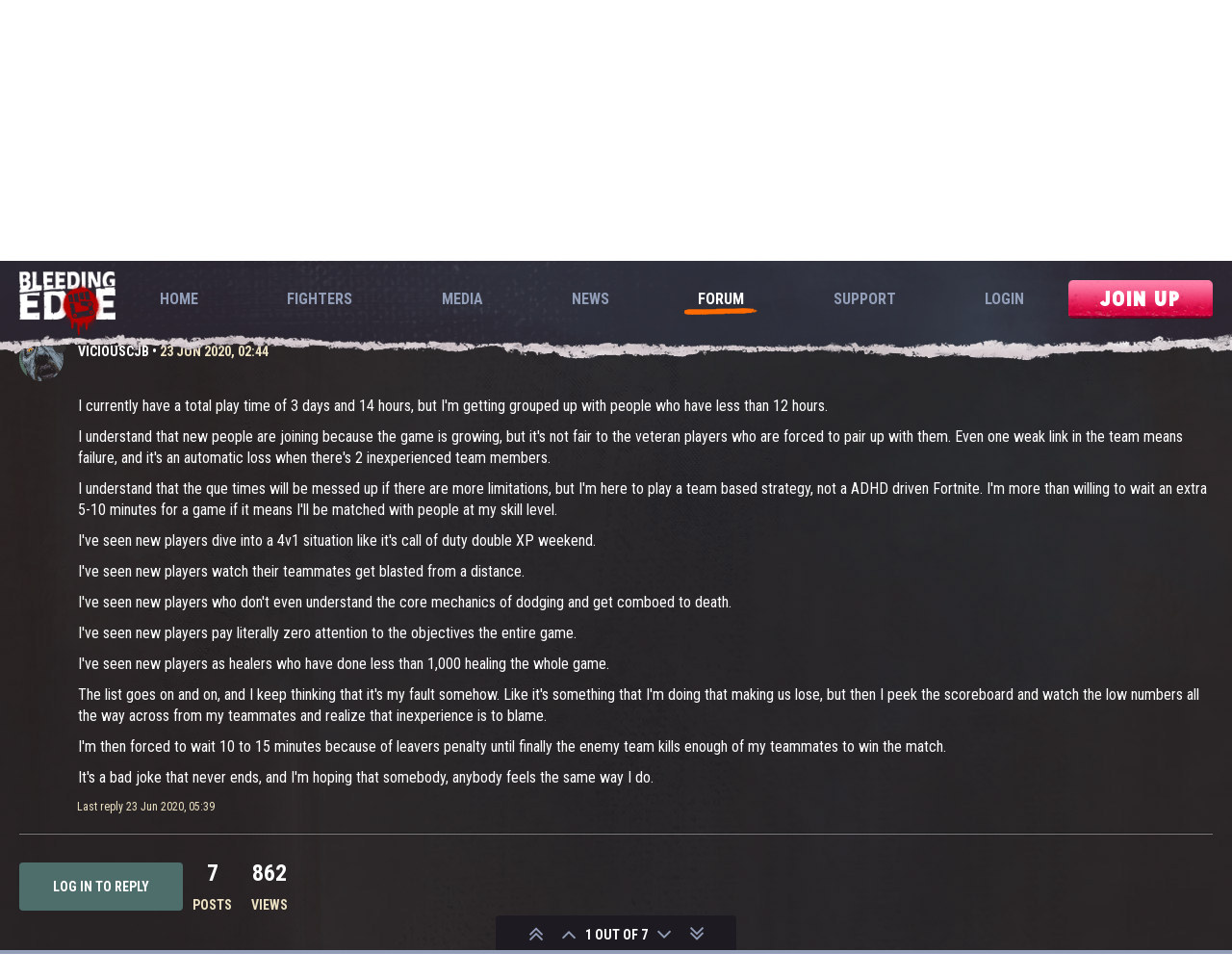

--- FILE ---
content_type: text/html; charset=utf-8
request_url: https://forum.bleedingedge.com/topic/1566/matchmaking-is-a-joke/1
body_size: 13814
content:
<!DOCTYPE html>
<html lang="en-GB" data-dir="ltr" style="direction: ltr;"  >
<head>
	<title>Matchmaking is a joke | Bleeding Edge</title>
	<meta name="viewport" content="width&#x3D;device-width, initial-scale&#x3D;1.0" />
	<meta name="content-type" content="text/html; charset=UTF-8" />
	<meta name="apple-mobile-web-app-capable" content="yes" />
	<meta name="mobile-web-app-capable" content="yes" />
	<meta property="og:site_name" content="Bleeding Edge" />
	<meta name="msapplication-badge" content="frequency=30; polling-uri=https://forum.bleedingedge.com/sitemap.xml" />
	<meta name="title" content="Matchmaking is a joke" />
	<meta name="description" content="I currently have a total play time of 3 days and 14 hours, but I&#x27;m getting grouped up with people who have less than 12 hours. I understand that new people are joining because the game is growing, but it&#x27;s not fair to the veteran players who are forced to..." />
	<meta property="og:title" content="Matchmaking is a joke" />
	<meta property="og:description" content="I currently have a total play time of 3 days and 14 hours, but I&#x27;m getting grouped up with people who have less than 12 hours. I understand that new people are joining because the game is growing, but it&#x27;s not fair to the veteran players who are forced to..." />
	<meta property="og:type" content="article" />
	<meta property="article:published_time" content="2020-06-23T02:44:35.980Z" />
	<meta property="article:modified_time" content="2020-06-26T11:57:33.146Z" />
	<meta property="article:section" content="Feedback &amp;amp; Suggestions" />
	<meta property="og:image" content="https://static.bleedingedge.com/uploads/2019/05/Nidhoggr_DeathGrowl.png" />
	<meta property="og:image:url" content="https://static.bleedingedge.com/uploads/2019/05/Nidhoggr_DeathGrowl.png" />
	<meta property="og:image" content="https://images-eds-ssl.xboxlive.com/image?url=8Oaj9Ryq1G1_p3lLnXlsaZgGzAie6Mnu24_PawYuDYIoH77pJ.X5Z.MqQPibUVTcS9jr0n8i7LY1tL3U7AiaffLkuK4m6LmP3kkxymYGEH5XlS5AdNoaGaWgIRm0ETMh&format=png" />
	<meta property="og:image:url" content="https://images-eds-ssl.xboxlive.com/image?url=8Oaj9Ryq1G1_p3lLnXlsaZgGzAie6Mnu24_PawYuDYIoH77pJ.X5Z.MqQPibUVTcS9jr0n8i7LY1tL3U7AiaffLkuK4m6LmP3kkxymYGEH5XlS5AdNoaGaWgIRm0ETMh&format=png" />
	<meta property="og:image" content="https://forum.bleedingedge.com/assets/logo.png" />
	<meta property="og:image:url" content="https://forum.bleedingedge.com/assets/logo.png" />
	<meta property="og:image:width" content="128" />
	<meta property="og:image:height" content="128" />
	<meta property="og:url" content="https://forum.bleedingedge.com/topic/1566/matchmaking-is-a-joke/1" />
	
	<link rel="stylesheet" type="text/css" href="/assets/client.css?v=55vbv1p35gt" />
	<link rel="icon" type="image/x-icon" href="/assets/uploads/system/favicon.ico?v=55vbv1p35gt" />
	<link rel="manifest" href="/manifest.json" />
	<link rel="search" type="application/opensearchdescription+xml" title="Bleeding Edge" href="/osd.xml" />
	<link rel="prefetch" href="/assets/src/modules/composer.js?v=55vbv1p35gt" />
	<link rel="prefetch" href="/assets/src/modules/composer/uploads.js?v=55vbv1p35gt" />
	<link rel="prefetch" href="/assets/src/modules/composer/drafts.js?v=55vbv1p35gt" />
	<link rel="prefetch" href="/assets/src/modules/composer/tags.js?v=55vbv1p35gt" />
	<link rel="prefetch" href="/assets/src/modules/composer/categoryList.js?v=55vbv1p35gt" />
	<link rel="prefetch" href="/assets/src/modules/composer/resize.js?v=55vbv1p35gt" />
	<link rel="prefetch" href="/assets/src/modules/composer/autocomplete.js?v=55vbv1p35gt" />
	<link rel="prefetch" href="/assets/templates/composer.tpl?v=55vbv1p35gt" />
	<link rel="prefetch" href="/assets/language/en-GB/topic.json?v=55vbv1p35gt" />
	<link rel="prefetch" href="/assets/language/en-GB/modules.json?v=55vbv1p35gt" />
	<link rel="prefetch" href="/assets/language/en-GB/tags.json?v=55vbv1p35gt" />
	<link rel="prefetch stylesheet" href="/plugins/nodebb-plugin-markdown/styles/railscasts.css" />
	<link rel="prefetch" href="/assets/src/modules/highlight.js?v=55vbv1p35gt" />
	<link rel="prefetch" href="/assets/language/en-GB/markdown.json?v=55vbv1p35gt" />
	<link rel="stylesheet" href="/plugins/nodebb-plugin-emoji/emoji/styles.css?v=55vbv1p35gt" />
	<link rel="canonical" href="https://forum.bleedingedge.com/topic/1566/matchmaking-is-a-joke" />
	<link rel="alternate" type="application/rss+xml" />
	<link rel="up" href="https://forum.bleedingedge.com/category/113/feedback-suggestions" />
	

	<link rel="stylesheet" type="text/css" href="https://static.bleedingedge.com/site/static/css/app.css" />
	

	<script>
		var RELATIVE_PATH = "";
		var config = JSON.parse('{"cookieLanguage":"en","relative_path":"","upload_url":"/assets/uploads","siteTitle":"Bleeding Edge","browserTitle":"Bleeding Edge","titleLayout":"&#123;pageTitle&#125; | &#123;browserTitle&#125;","showSiteTitle":false,"minimumTitleLength":3,"maximumTitleLength":255,"minimumPostLength":8,"maximumPostLength":32767,"minimumTagsPerTopic":0,"maximumTagsPerTopic":5,"minimumTagLength":3,"maximumTagLength":15,"useOutgoingLinksPage":false,"allowGuestHandles":false,"allowFileUploads":false,"allowTopicsThumbnail":false,"usePagination":false,"disableChat":true,"disableChatMessageEditing":true,"maximumChatMessageLength":1000,"socketioTransports":["polling","websocket"],"socketioOrigins":"https://forum.bleedingedge.com:*","websocketAddress":"","maxReconnectionAttempts":5,"reconnectionDelay":1500,"topicsPerPage":20,"postsPerPage":20,"maximumFileSize":2048,"theme:id":"nodebb-theme-bleedingedge","theme:src":"","defaultLang":"en-GB","userLang":"en-GB","loggedIn":false,"uid":-1,"cache-buster":"v=55vbv1p35gt","requireEmailConfirmation":false,"topicPostSort":"oldest_to_newest","categoryTopicSort":"newest_to_oldest","csrf_token":false,"searchEnabled":true,"bootswatchSkin":"","enablePostHistory":true,"notificationAlertTimeout":5000,"timeagoCodes":["af","ar","az-short","az","bg","bs","ca","cs","cy","da","de-short","de","dv","el","en-short","en","es-short","es","et","eu","fa-short","fa","fi","fr-short","fr","gl","he","hr","hu","hy","id","is","it-short","it","ja","jv","ko","ky","lt","lv","mk","nl","no","pl","pt-br-short","pt-br","pt-short","pt","ro","rs","ru","rw","si","sk","sl","sr","sv","th","tr-short","tr","uk","uz","vi","zh-CN","zh-TW"],"timeagoCutoff":30,"cookies":{"enabled":false,"message":"[[global:cookies.message]]","dismiss":"[[global:cookies.accept]]","link":"[[global:cookies.learn_more]]"},"acpLang":"en-GB","topicSearchEnabled":false,"composer-default":{},"markdown":{"highlight":1,"highlightLinesLanguageList":[""],"theme":"railscasts.css"},"sessionSharing":{"loginOverride":"https://www.bleedingedge.com/login"}}');
		var app = {
			template: "topic",
			user: JSON.parse('{"uid":0,"username":"Guest","userslug":"","fullname":"Guest","email":"","icon:text":"?","icon:bgColor":"#aaa","groupTitle":"","status":"offline","reputation":0,"email:confirmed":false,"postcount":0,"topiccount":0,"profileviews":0,"banned":0,"banned:expire":0,"joindate":0,"lastonline":0,"lastposttime":0,"followingCount":0,"followerCount":0,"picture":"","groupTitleArray":[],"joindateISO":"","lastonlineISO":"","banned_until":0,"banned_until_readable":"Not Banned","unreadData":{"":{},"new":{},"watched":{},"unreplied":{}},"isAdmin":false,"isGlobalMod":false,"isMod":false,"privileges":{"chat":false,"upload:post:image":false,"upload:post:file":false,"search:content":false,"search:users":false,"search:tags":false,"view:users":true,"view:tags":true,"view:groups":true},"offline":true,"isEmailConfirmSent":false}')
		};
	</script>

	
	
</head>

<body class="page-topic page-topic-1566 page-topic-matchmaking-is-a-joke page-topic-category-113 page-topic-category-feedback-amp-suggestions page-status-200 skin-noskin bleedingedge-forum">
	<nav id="menu" class="hidden"></nav>

	<main id="panel" class="slideout-panel">

		<nav class="hidden navbar navbar-default navbar-fixed-top header" id="header-menu" component="navbar"></nav>

		<nav class="app-navigation">
			<div class="container">
				<a href="https://www.bleedingedge.com/" class="logo router-link-exact-active router-link-active">
					<h1>Bleeding Edge</h1>
				</a>

				<ul id="navigation" class="">
					<li class="roboto-condensed">
						<a href="https://www.bleedingedge.com/" class="home">
							<span>Home</span>
						</a>
					</li>

					<li class="roboto-condensed">
						<a href="https://www.bleedingedge.com/fighters" class="fighters">
							<span>Fighters</span>
						</a>
					</li>

					<li class="roboto-condensed">
						<a href="https://www.bleedingedge.com/media" class="media">
							<span>Media</span>
						</a>
					</li>

					<li class="roboto-condensed">
						<a href="https://www.bleedingedge.com/news" class="news">
							<span>News</span>
						</a>
					</li>

					<li class="roboto-condensed">
						<a href="/" class="router-link-exact-active router-link-active">
							<span>Forum</span>
						</a>
					</li>

					<li class="roboto-condensed">
						<a href="http://support.bleedingedge.com">
							<span>Support</span>
						</a>
					</li>

					
					<li class="roboto-condensed">
						<a href="https://www.bleedingedge.com/login">
							<span>Login</span>
						</a>
					</li>
					

					

					

				</ul>

				<div class="blackout-sober button join-up-btn join-up-btn-small button button-red-small">
					<a href="https://www.bleedingedge.com/signup" class="">
						<span>Join Up</span>
					</a>
				</div>

				<button type="button" aria-label="Menu" aria-controls="navigation" class="hamburger hamburger--spin">
					<span class="hamburger-box">
						<span class="hamburger-inner"></span>
					</span>
				</button>
			</div>

			<div class="blackout-sober button join-up-btn join-up-btn-large button button-red-small">
				<a href="https://www.bleedingedge.com/signup" class="">
					<span>Join Up</span>
				</a>
			</div>
		</nav>

		<section id="content" class="container first-section section-padding">
				<noscript>
		<div class="alert alert-danger">
			<p>
				Your browser does not seem to support JavaScript. As a result, your viewing experience will be diminished, and you may not be able to execute some actions.
			</p>
			<p>
				Please download a browser that supports JavaScript, or enable it if it's disabled (i.e. NoScript).
			</p>
		</div>
	</noscript>
<div class="categories-intro-row">
	
<ol class="breadcrumb">
	
	<li itemscope="itemscope" itemtype="http://data-vocabulary.org/Breadcrumb" >
		<a href="/" itemprop="url">
			<span itemprop="title">
				Home
				
			</span>
		</a>
	</li>
	
	<li itemscope="itemscope" itemtype="http://data-vocabulary.org/Breadcrumb" >
		<a href="/category/113/feedback-suggestions" itemprop="url">
			<span itemprop="title">
				Feedback &amp; Suggestions
				
			</span>
		</a>
	</li>
	
	<li component="breadcrumb/current" itemscope="itemscope" itemtype="http://data-vocabulary.org/Breadcrumb" class="active">
		
			<span itemprop="title">
				Matchmaking is a joke
				
				
				
			</span>
		
	</li>
	
</ol>


	
<form id="search-form" class="" role="search" method="GET">
	<button type="submit" class="btn"><i class="fa fa-search"></i></button>
	<div class="form-group">
		<input autocomplete="off" type="text" class="form-control" placeholder="Search in titles and posts" name="query" value="">
	</div>
</form>


</div>

<div widget-area="header">
	
</div>

<div class="row">
	<div class="topic col-lg-12">

		<h1 component="post/header" class="categories-title" itemprop="name">Matchmaking is a joke</h1>

		

		<div component="topic/deleted/message" class="alert alert-warning hidden clearfix">
    <span class="pull-left">This topic has been deleted. Only users with topic management privileges can see it.</span>
    <span class="pull-right">
        
    </span>
</div>

		<ul component="topic" class="posts" data-tid="1566" data-cid="113">
			
				<li component="post" class="" data-index="0" data-pid="5918" data-uid="12945" data-timestamp="1592880275980" data-username="ViciousCJB" data-userslug="viciouscjb" itemscope itemtype="http://schema.org/Comment">
					<a component="post/anchor" data-index="0" id="0"></a>

					<meta itemprop="datePublished" content="2020-06-23T02:44:35.980Z">
					<meta itemprop="dateModified" content="">

					<div class="post-container">
	<div class="clearfix post-header">
		<div class="icon pull-left">
			<a href="/user/viciouscjb">
				
				<img component="user/picture" data-uid="12945" src="https://images-eds-ssl.xboxlive.com/image?url=8Oaj9Ryq1G1_p3lLnXlsaZgGzAie6Mnu24_PawYuDYIoH77pJ.X5Z.MqQPibUVTcS9jr0n8i7LY1tL3U7AiaffLkuK4m6LmP3kkxymYGEH5XlS5AdNoaGaWgIRm0ETMh&format=png" align="left" itemprop="image" />
				
				<i component="user/status" class="fa fa-circle status offline" title="Offline"></i>

			</a>
		</div>

		<div class="pull-left post-author-meta">
			<small class="post-author-meta--user">
				<strong>
					<a href="/user/viciouscjb" itemprop="author" data-username="ViciousCJB" data-uid="12945">ViciousCJB</a>
				</strong>

				&bull;

				

				<span class="visible-xs-inline-block visible-sm-inline-block visible-md-inline-block visible-lg-inline-block">
					<a href="/post/5918"><span class="timeago" title="2020-06-23T02:44:35.980Z"></span></a>

					<small data-editor="" component="post/editor" class="hidden">last edited by  <span class="timeago" title=""></span></small>
				</span>

			</small>

			<div class="post-author-badges--container">
				

			</div>
		</div>
	</div>

	<br />

	<div class="content" component="post/content" itemprop="text">
		<p>I currently have a total play time of 3 days and 14 hours, but I'm getting grouped up with people who have less than 12 hours.</p>
<p>I understand that new people are joining because the game is growing, but it's not fair to the veteran players who are forced to pair up with them. Even one weak link in the team means failure, and it's an automatic loss when there's 2 inexperienced team members.</p>
<p>I understand that the que times will be messed up if there are more limitations, but I'm here to play a team based strategy, not a ADHD driven Fortnite. I'm more than willing to wait an extra 5-10 minutes for a game if it means I'll be matched with people at my skill level.</p>
<p>I've seen new players dive into a 4v1 situation like it's call of duty double XP weekend.</p>
<p>I've seen new players watch their teammates get blasted from a distance.</p>
<p>I've seen new players who don't even understand the core mechanics of dodging and get comboed to death.</p>
<p>I've seen new players pay literally zero attention to the objectives the entire game.</p>
<p>I've seen new players as healers who have done less than 1,000 healing the whole game.</p>
<p>The list goes on and on, and I keep thinking that it's my fault somehow. Like it's something that I'm doing that making us lose, but then I peek the scoreboard and watch the low numbers all the way across from my teammates and realize that inexperience is to blame.</p>
<p>I'm then forced to wait 10 to 15 minutes because of leavers penalty until finally the enemy team kills enough of my teammates to win the match.</p>
<p>It's a bad joke that never ends, and I'm hoping that somebody, anybody feels the same way I do.</p>

	</div>

	<div class="clearfix post-footer">

		<small class="pull-right">
			<span class="post-tools">
				<a component="post/reply" href="#" class="no-select hidden">Reply</a>
				<a component="post/quote" href="#" class="no-select hidden">Quote</a>
			</span>

			

			<span component="post/tools" class="dropdown moderator-tools bottom-sheet hidden">
	<a href="#" data-toggle="dropdown"><i class="fa fa-fw fa-ellipsis-v"></i></a>
	<ul class="dropdown-menu dropdown-menu-right" role="menu"></ul>
</span>

		</small>

		
		<a component="post/reply-count" href="#" class="threaded-replies no-select ">
		
			<span class="replies-last hidden-xs">Last reply <span class="timeago" title="2020-06-23T05:39:59.711Z"></span></span>
		</a>
		
	</div>
</div>

					
					<div class="post-bar-placeholder"></div>
					
				</li>
			
				<li component="post" class="" data-index="1" data-pid="5921" data-uid="11349" data-timestamp="1592883406490" data-username="Surrtan" data-userslug="surrtan" itemscope itemtype="http://schema.org/Comment">
					<a component="post/anchor" data-index="1" id="1"></a>

					<meta itemprop="datePublished" content="2020-06-23T03:36:46.490Z">
					<meta itemprop="dateModified" content="">

					<div class="post-container">
	<div class="clearfix post-header">
		<div class="icon pull-left">
			<a href="/user/surrtan">
				
				<img component="user/picture" data-uid="11349" src="https://images-eds-ssl.xboxlive.com/image?url=8Oaj9Ryq1G1_p3lLnXlsaZgGzAie6Mnu24_PawYuDYIoH77pJ.X5Z.MqQPibUVTcS9jr0n8i7LY1tL3U7AiafQKqZAMy.VMFQU3wiBuXZsBQvWGXvPCB7vpcRZb_z2cX&format=png" align="left" itemprop="image" />
				
				<i component="user/status" class="fa fa-circle status offline" title="Offline"></i>

			</a>
		</div>

		<div class="pull-left post-author-meta">
			<small class="post-author-meta--user">
				<strong>
					<a href="/user/surrtan" itemprop="author" data-username="Surrtan" data-uid="11349">Surrtan</a>
				</strong>

				&bull;

				

				<span class="visible-xs-inline-block visible-sm-inline-block visible-md-inline-block visible-lg-inline-block">
					<a href="/post/5921"><span class="timeago" title="2020-06-23T03:36:46.490Z"></span></a>

					<small data-editor="" component="post/editor" class="hidden">last edited by  <span class="timeago" title=""></span></small>
				</span>

			</small>

			<div class="post-author-badges--container">
				

			</div>
		</div>
	</div>

	<br />

	<div class="content" component="post/content" itemprop="text">
		<p>Believe me, you're not alone. We are all frustrated over this same issue, and by &quot;we&quot; I mean solo players who have invested time and energy to learn and improve at the game.</p>

	</div>

	<div class="clearfix post-footer">

		<small class="pull-right">
			<span class="post-tools">
				<a component="post/reply" href="#" class="no-select hidden">Reply</a>
				<a component="post/quote" href="#" class="no-select hidden">Quote</a>
			</span>

			

			<span component="post/tools" class="dropdown moderator-tools bottom-sheet hidden">
	<a href="#" data-toggle="dropdown"><i class="fa fa-fw fa-ellipsis-v"></i></a>
	<ul class="dropdown-menu dropdown-menu-right" role="menu"></ul>
</span>

		</small>

		
		<a component="post/reply-count" href="#" class="threaded-replies no-select hidden">
		
			<span class="replies-last hidden-xs">Last reply <span class="timeago" title=""></span></span>
		</a>
		
	</div>
</div>

					
				</li>
			
				<li component="post" class="" data-index="2" data-pid="5922" data-uid="11309" data-timestamp="1592890799711" data-username="b4njAx" data-userslug="b4njax" itemscope itemtype="http://schema.org/Comment">
					<a component="post/anchor" data-index="2" id="2"></a>

					<meta itemprop="datePublished" content="2020-06-23T05:39:59.711Z">
					<meta itemprop="dateModified" content="">

					<div class="post-container">
	<div class="clearfix post-header">
		<div class="icon pull-left">
			<a href="/user/b4njax">
				
				<img component="user/picture" data-uid="11309" src="https://images-eds-ssl.xboxlive.com/image?url=wHwbXKif8cus8csoZ03RWwcxuUQ9WVT6xh5XaeeZD02wEfGZeuD.XMoGFVYkwHDq5kkgi2lYp6IJKNmHFzp29VKYJmfsNwWIXRrembbCi9MrwI0.YHfA0bsGH9jA4Y_Zi.3CDj1h4yJobMKQS3nSuecfLZhh2TnR7s5zYjJn3Jw-&format=png" align="left" itemprop="image" />
				
				<i component="user/status" class="fa fa-circle status offline" title="Offline"></i>

			</a>
		</div>

		<div class="pull-left post-author-meta">
			<small class="post-author-meta--user">
				<strong>
					<a href="/user/b4njax" itemprop="author" data-username="b4njAx" data-uid="11309">b4njAx</a>
				</strong>

				&bull;

				

				<span class="visible-xs-inline-block visible-sm-inline-block visible-md-inline-block visible-lg-inline-block">
					<a href="/post/5922"><span class="timeago" title="2020-06-23T05:39:59.711Z"></span></a>

					<small data-editor="" component="post/editor" class="hidden">last edited by  <span class="timeago" title=""></span></small>
				</span>

			</small>

			<div class="post-author-badges--container">
				

			</div>
		</div>
	</div>

	<br />

	<div class="content" component="post/content" itemprop="text">
		<p><a class="plugin-mentions-user plugin-mentions-a" href="https://forum.bleedingedge.com/uid/12945">@ViciousCJB</a> If you follow this forum and the subreddit, you'll know we all feel the same way really. It sucks but the devs can only do so much. There's only a small handful of them who can actually implement improvements and those take time to figure out to begin with, so seriously cut them some slack. People post about matchmaking almost every day so it's safe to say the devs are well aware of the problems. They'll sort it eventually. Those of us who love this game should be stoked we have so many new players popping up since the last update. Sure it's gonna be frustrating but giving them positive legit advice to play better can really help. And for the record, I've seen players over level 50 making all of those same mistakes so I wouldn't be too hard on the new players about it, at least they have a good reason.</p>

	</div>

	<div class="clearfix post-footer">

		<small class="pull-right">
			<span class="post-tools">
				<a component="post/reply" href="#" class="no-select hidden">Reply</a>
				<a component="post/quote" href="#" class="no-select hidden">Quote</a>
			</span>

			

			<span component="post/tools" class="dropdown moderator-tools bottom-sheet hidden">
	<a href="#" data-toggle="dropdown"><i class="fa fa-fw fa-ellipsis-v"></i></a>
	<ul class="dropdown-menu dropdown-menu-right" role="menu"></ul>
</span>

		</small>

		
		<a component="post/reply-count" href="#" class="threaded-replies no-select hidden">
		
			<span class="replies-last hidden-xs">Last reply <span class="timeago" title=""></span></span>
		</a>
		
	</div>
</div>

					
				</li>
			
				<li component="post" class="" data-index="3" data-pid="5936" data-uid="1300" data-timestamp="1593043933993" data-username="GattlingCombo" data-userslug="gattlingcombo" itemscope itemtype="http://schema.org/Comment">
					<a component="post/anchor" data-index="3" id="3"></a>

					<meta itemprop="datePublished" content="2020-06-25T00:12:13.993Z">
					<meta itemprop="dateModified" content="">

					<div class="post-container">
	<div class="clearfix post-header">
		<div class="icon pull-left">
			<a href="/user/gattlingcombo">
				
				<img component="user/picture" data-uid="1300" src="https://images-eds-ssl.xboxlive.com/image?url=wHwbXKif8cus8csoZ03RW3apWESZjav65Yncai8aRmVbSlZ3zqRpg1sdxEje_JmF_AxDisZ9sCH0bFpClM.Q.HzeLDptQPNI8q0B_yIMNN6Kjn4MfdIw3ZTJCUIVLBNAlt8mid0UgGdKzDzoo7VBqulKvp9rCKzDhCWqeX1yifg-&format=png" align="left" itemprop="image" />
				
				<i component="user/status" class="fa fa-circle status offline" title="Offline"></i>

			</a>
		</div>

		<div class="pull-left post-author-meta">
			<small class="post-author-meta--user">
				<strong>
					<a href="/user/gattlingcombo" itemprop="author" data-username="GattlingCombo" data-uid="1300">GattlingCombo</a>
				</strong>

				&bull;

				

				<span class="visible-xs-inline-block visible-sm-inline-block visible-md-inline-block visible-lg-inline-block">
					<a href="/post/5936"><span class="timeago" title="2020-06-25T00:12:13.993Z"></span></a>

					<small data-editor="" component="post/editor" class="hidden">last edited by  <span class="timeago" title=""></span></small>
				</span>

			</small>

			<div class="post-author-badges--container">
				

<a class="post-author-badge" href="/groups/alpha">
	<small class="label group-label inline-block" style="color:#ede3c4;"><i class="fa fa-gamepad"></i>Alpha user</small>
</a>



			</div>
		</div>
	</div>

	<br />

	<div class="content" component="post/content" itemprop="text">
		<p><a class="plugin-mentions-user plugin-mentions-a" href="https://forum.bleedingedge.com/uid/12945">@ViciousCJB</a> When and If this game gets a lot more people, the devs will need to have their priorities in check when it comes to matchmaking.  There are other character team based games out there that have all the players in the world, but the matchmaking still sucks ass because the company cares too much about money they can make off of costumes, or their esports division that needs a new stadium.   Devs that would work on better matchmaking end up working on other things instead, or take forever to make it better.  I hope Ninja Theory decides they really want to have good matchmaking and they implement it.</p>
<p>Also, if we get more players PLEEEEEEEASE dont smerf lol.  And don't troll or be descriminating to the devs or other players.  The devs will end up spending more time on toxic people then they would on making the actual game better.  <img
      src="https://forum.bleedingedge.com/plugins/nodebb-plugin-emoji/emoji/android/1f642.png?v=55vbv1p35gt"
      class="not-responsive emoji emoji-android emoji--slightly_smiling_face"
      title=":)"
      alt="🙂"
    /></p>

	</div>

	<div class="clearfix post-footer">

		<small class="pull-right">
			<span class="post-tools">
				<a component="post/reply" href="#" class="no-select hidden">Reply</a>
				<a component="post/quote" href="#" class="no-select hidden">Quote</a>
			</span>

			

			<span component="post/tools" class="dropdown moderator-tools bottom-sheet hidden">
	<a href="#" data-toggle="dropdown"><i class="fa fa-fw fa-ellipsis-v"></i></a>
	<ul class="dropdown-menu dropdown-menu-right" role="menu"></ul>
</span>

		</small>

		
		<a component="post/reply-count" href="#" class="threaded-replies no-select ">
		
			<span class="replies-last hidden-xs">Last reply <span class="timeago" title="2020-06-25T08:30:08.600Z"></span></span>
		</a>
		
	</div>
</div>

					
				</li>
			
				<li component="post" class="" data-index="4" data-pid="5938" data-uid="11309" data-timestamp="1593073808600" data-username="b4njAx" data-userslug="b4njax" itemscope itemtype="http://schema.org/Comment">
					<a component="post/anchor" data-index="4" id="4"></a>

					<meta itemprop="datePublished" content="2020-06-25T08:30:08.600Z">
					<meta itemprop="dateModified" content="">

					<div class="post-container">
	<div class="clearfix post-header">
		<div class="icon pull-left">
			<a href="/user/b4njax">
				
				<img component="user/picture" data-uid="11309" src="https://images-eds-ssl.xboxlive.com/image?url=wHwbXKif8cus8csoZ03RWwcxuUQ9WVT6xh5XaeeZD02wEfGZeuD.XMoGFVYkwHDq5kkgi2lYp6IJKNmHFzp29VKYJmfsNwWIXRrembbCi9MrwI0.YHfA0bsGH9jA4Y_Zi.3CDj1h4yJobMKQS3nSuecfLZhh2TnR7s5zYjJn3Jw-&format=png" align="left" itemprop="image" />
				
				<i component="user/status" class="fa fa-circle status offline" title="Offline"></i>

			</a>
		</div>

		<div class="pull-left post-author-meta">
			<small class="post-author-meta--user">
				<strong>
					<a href="/user/b4njax" itemprop="author" data-username="b4njAx" data-uid="11309">b4njAx</a>
				</strong>

				&bull;

				

				<span class="visible-xs-inline-block visible-sm-inline-block visible-md-inline-block visible-lg-inline-block">
					<a href="/post/5938"><span class="timeago" title="2020-06-25T08:30:08.600Z"></span></a>

					<small data-editor="" component="post/editor" class="hidden">last edited by  <span class="timeago" title=""></span></small>
				</span>

			</small>

			<div class="post-author-badges--container">
				

			</div>
		</div>
	</div>

	<br />

	<div class="content" component="post/content" itemprop="text">
		<p><a class="plugin-mentions-user plugin-mentions-a" href="https://forum.bleedingedge.com/uid/1300">@GattlingCombo</a> In fairness, matchmaking is a difficult networking task even when you have enough players to keep queue times low. Also bare in mind, NT are known for singleplayer games and as far as I know, BE is their first proper step into online multiplayer scene. We need to cut them some slack.</p>

	</div>

	<div class="clearfix post-footer">

		<small class="pull-right">
			<span class="post-tools">
				<a component="post/reply" href="#" class="no-select hidden">Reply</a>
				<a component="post/quote" href="#" class="no-select hidden">Quote</a>
			</span>

			

			<span component="post/tools" class="dropdown moderator-tools bottom-sheet hidden">
	<a href="#" data-toggle="dropdown"><i class="fa fa-fw fa-ellipsis-v"></i></a>
	<ul class="dropdown-menu dropdown-menu-right" role="menu"></ul>
</span>

		</small>

		
		<a component="post/reply-count" href="#" class="threaded-replies no-select hidden">
		
			<span class="replies-last hidden-xs">Last reply <span class="timeago" title=""></span></span>
		</a>
		
	</div>
</div>

					
				</li>
			
				<li component="post" class="" data-index="5" data-pid="5941" data-uid="1300" data-timestamp="1593145418853" data-username="GattlingCombo" data-userslug="gattlingcombo" itemscope itemtype="http://schema.org/Comment">
					<a component="post/anchor" data-index="5" id="5"></a>

					<meta itemprop="datePublished" content="2020-06-26T04:23:38.853Z">
					<meta itemprop="dateModified" content="2020-06-26T04:52:34.131Z">

					<div class="post-container">
	<div class="clearfix post-header">
		<div class="icon pull-left">
			<a href="/user/gattlingcombo">
				
				<img component="user/picture" data-uid="1300" src="https://images-eds-ssl.xboxlive.com/image?url=wHwbXKif8cus8csoZ03RW3apWESZjav65Yncai8aRmVbSlZ3zqRpg1sdxEje_JmF_AxDisZ9sCH0bFpClM.Q.HzeLDptQPNI8q0B_yIMNN6Kjn4MfdIw3ZTJCUIVLBNAlt8mid0UgGdKzDzoo7VBqulKvp9rCKzDhCWqeX1yifg-&format=png" align="left" itemprop="image" />
				
				<i component="user/status" class="fa fa-circle status offline" title="Offline"></i>

			</a>
		</div>

		<div class="pull-left post-author-meta">
			<small class="post-author-meta--user">
				<strong>
					<a href="/user/gattlingcombo" itemprop="author" data-username="GattlingCombo" data-uid="1300">GattlingCombo</a>
				</strong>

				&bull;

				

				<span class="visible-xs-inline-block visible-sm-inline-block visible-md-inline-block visible-lg-inline-block">
					<a href="/post/5941"><span class="timeago" title="2020-06-26T04:23:38.853Z"></span></a>

					<small data-editor="gattlingcombo" component="post/editor" class="hidden">last edited by GattlingCombo <span class="timeago" title="2020-06-26T04:52:34.131Z"></span></small>
				</span>

			</small>

			<div class="post-author-badges--container">
				

<a class="post-author-badge" href="/groups/alpha">
	<small class="label group-label inline-block" style="color:#ede3c4;"><i class="fa fa-gamepad"></i>Alpha user</small>
</a>



			</div>
		</div>
	</div>

	<br />

	<div class="content" component="post/content" itemprop="text">
		<p>Ninja Theory is not a perfect developer nor are their games, or any other developer or their games.  (Hate to break it to blizzard or star citizen fans).  And you are right matchmaking is not easy. But players aren't gonna cut another player slack because they were on a team filled with people who just started playing.  They aren't gonna cut you slack if you are learning a new character and you aren't doing as well as the other players who are using their mains.  People won't cut you slack if you are lvl 15 and the enemy team is 60+.  Yes that does make a difference.  The enemy team won't give a fuck.  They just want to kick your ass regardless of your level.  Fundamental things like matchmaking will just create player casualties.  Players will just get shit on constantly because of things that aren't actually their fault.  They will get told &quot;just try harder, go to practice mode.&quot;  Most people will blame the player and not the developer for how matchmaking is.  It isn't fair for the player.</p>
<p>I'll use another example lol.  No one cut me slack as an El Dragon player in Battleborn after he got nerfed to the ground to the point where he wasn't useable anymore.  This was due to literally 4 or 5 players who were so good with him, they rolled EVERYONE.  But we shouldn't expect the dev to balance the game better any time soon because they made other games.</p>
<p>Now, it also isn't fair for the developer to not have more people or resources to make the game better either. In this case I could blame the publisher.  I'm not hating on Ninja Theory or saying they suck.  I just know that so many other games like this have more then enough players, and matchmaking still gets ignored. For example, tweets of a league of legends dev saying they would improve the matchmaking on higher ranked players, but bronze and silver won't get touched yet.  Which is a ranked area that is riddled with smerfs, some of which make youtube videos off of those games.</p>
<p>long posts I type alot =/</p>

	</div>

	<div class="clearfix post-footer">

		<small class="pull-right">
			<span class="post-tools">
				<a component="post/reply" href="#" class="no-select hidden">Reply</a>
				<a component="post/quote" href="#" class="no-select hidden">Quote</a>
			</span>

			

			<span component="post/tools" class="dropdown moderator-tools bottom-sheet hidden">
	<a href="#" data-toggle="dropdown"><i class="fa fa-fw fa-ellipsis-v"></i></a>
	<ul class="dropdown-menu dropdown-menu-right" role="menu"></ul>
</span>

		</small>

		
		<a component="post/reply-count" href="#" class="threaded-replies no-select ">
		
			<span class="replies-last hidden-xs">Last reply <span class="timeago" title="2020-06-26T11:57:33.146Z"></span></span>
		</a>
		
	</div>
</div>

					
				</li>
			
				<li component="post" class="" data-index="6" data-pid="5943" data-uid="11309" data-timestamp="1593172653146" data-username="b4njAx" data-userslug="b4njax" itemscope itemtype="http://schema.org/Comment">
					<a component="post/anchor" data-index="6" id="6"></a>

					<meta itemprop="datePublished" content="2020-06-26T11:57:33.146Z">
					<meta itemprop="dateModified" content="">

					<div class="post-container">
	<div class="clearfix post-header">
		<div class="icon pull-left">
			<a href="/user/b4njax">
				
				<img component="user/picture" data-uid="11309" src="https://images-eds-ssl.xboxlive.com/image?url=wHwbXKif8cus8csoZ03RWwcxuUQ9WVT6xh5XaeeZD02wEfGZeuD.XMoGFVYkwHDq5kkgi2lYp6IJKNmHFzp29VKYJmfsNwWIXRrembbCi9MrwI0.YHfA0bsGH9jA4Y_Zi.3CDj1h4yJobMKQS3nSuecfLZhh2TnR7s5zYjJn3Jw-&format=png" align="left" itemprop="image" />
				
				<i component="user/status" class="fa fa-circle status offline" title="Offline"></i>

			</a>
		</div>

		<div class="pull-left post-author-meta">
			<small class="post-author-meta--user">
				<strong>
					<a href="/user/b4njax" itemprop="author" data-username="b4njAx" data-uid="11309">b4njAx</a>
				</strong>

				&bull;

				

				<span class="visible-xs-inline-block visible-sm-inline-block visible-md-inline-block visible-lg-inline-block">
					<a href="/post/5943"><span class="timeago" title="2020-06-26T11:57:33.146Z"></span></a>

					<small data-editor="" component="post/editor" class="hidden">last edited by  <span class="timeago" title=""></span></small>
				</span>

			</small>

			<div class="post-author-badges--container">
				

			</div>
		</div>
	</div>

	<br />

	<div class="content" component="post/content" itemprop="text">
		<p><a class="plugin-mentions-user plugin-mentions-a" href="https://forum.bleedingedge.com/uid/1300">@GattlingCombo</a> said in <a href="/post/5941">Matchmaking is a joke</a>:</p>
<blockquote>
<p>players aren't gonna cut another player slack because they were on a team filled with people who just started playing.  They aren't gonna cut you slack if you are learning a new character and you aren't doing as well as the other players who are using their mains.</p>
</blockquote>
<p>It sucks that this is true and personally I think it sets a bad example. Just because an established player wasn't cut slack when starting out doesn't mean they should deny new players that courtesy as well. Like if the game is so one-sided anyways, you might as well try teach them something, at least then there's a chance they'll cop on quickly and together ye manage to turn a game around. Otherwise you're just setting yourself up for a bad experience totally out of your control where no one gets any better, you can't coordinate at all and just get stomped, again, like the last time you were with these new players and just like the next time you'll be with them.</p>
<p>Until NT can actually get around to fixing the matchmaking somewhat, I sincerely it's the best thing we can do to avoid getting needlessly angry at each other. Besides, if we successfully become a 90% friendly, supportive community (I know, fat chance, right?), that could really benefit the game. I don't know about you but if given the choice between a mediocre game with a community known for helping new players vs a great game known for being toxic AF, I'll try the mediocre game every time.</p>
<p>Also  I think we should meme the hell out of the bad matchmaking so we can at least laugh at it <img
      src="https://forum.bleedingedge.com/plugins/nodebb-plugin-emoji/emoji/android/1f61c.png?v=55vbv1p35gt"
      class="not-responsive emoji emoji-android emoji--stuck_out_tongue_winking_eye"
      title=";P"
      alt="😜"
    /></p>

	</div>

	<div class="clearfix post-footer">

		<small class="pull-right">
			<span class="post-tools">
				<a component="post/reply" href="#" class="no-select hidden">Reply</a>
				<a component="post/quote" href="#" class="no-select hidden">Quote</a>
			</span>

			

			<span component="post/tools" class="dropdown moderator-tools bottom-sheet hidden">
	<a href="#" data-toggle="dropdown"><i class="fa fa-fw fa-ellipsis-v"></i></a>
	<ul class="dropdown-menu dropdown-menu-right" role="menu"></ul>
</span>

		</small>

		
		<a component="post/reply-count" href="#" class="threaded-replies no-select hidden">
		
			<span class="replies-last hidden-xs">Last reply <span class="timeago" title=""></span></span>
		</a>
		
	</div>
</div>

					
				</li>
			
		</ul>

		

		<div class="post-bar">
			<div class="clearfix">

	<div class="pull-left">
		<div component="topic/reply/container" class="btn-group action-bar bottom-sheet hidden">
	<a href="/compose?tid=1566&title=Matchmaking is a joke" class="btn btn-primary" component="topic/reply" data-ajaxify="false" role="button"><i class="fa fa-reply visible-xs-inline"></i><span class="visible-sm-inline visible-md-inline visible-lg-inline"> Reply</span></a>
	<button type="button" class="btn btn-info dropdown-toggle" data-toggle="dropdown">
		<span class="caret"></span>
	</button>
	<ul class="dropdown-menu pull-right" role="menu">
		<li><a href="#" component="topic/reply-as-topic">Reply as topic</a></li>
	</ul>
</div>




<a component="topic/reply/guest" href="/login" class="btn btn-primary">Log in to reply</a>



	</div>

	<div class="stats hidden-xs">
	<span component="topic/post-count" class="human-readable-number" title="7">7</span><br />
	<small>Posts</small>
</div>
<div class="stats hidden-xs">
	<span class="human-readable-number" title="862">862</span><br />
	<small>Views</small>
</div>

	<div class="topic-main-buttons pull-right">
		<span class="loading-indicator btn pull-left hidden" done="0">
			<span class="hidden-xs">Loading More Posts</span> <i class="fa fa-refresh fa-spin"></i>
		</span>

		

		

		

		<div class="pull-right">&nbsp;
		
		</div>
	</div>
</div>
		</div>

		

		<div class="navigator-thumb text-center hidden">
			<strong class="text"></strong><br/>
			<span class="time"></span>
		</div>
		<div class="pagination-block text-center">
			<div class="pagination-meta wrapper">
				<i class="fa fa-2x fa-angle-double-up pointer fa-fw pagetop"></i>
				<i class="fa fa-2x fa-angle-up pointer fa-fw pageup"></i>
				<span class="pagination-text"></span>
				<i class="fa fa-2x fa-angle-down pointer fa-fw pagedown"></i>
				<i class="fa fa-2x fa-angle-double-down pointer fa-fw pagebottom"></i>
			</div>
			<div class="progress-container">
				<div class="progress-bar"></div>
			</div>
		</div>
	</div>
	<div widget-area="sidebar" class="col-lg-3 col-sm-12 hidden">
		
	</div>
</div>
<div widget-area="footer">
	
</div>


<noscript>
	<div component="pagination" class="text-center pagination-container hidden">
	<ul class="pagination hidden-xs">
		<li class="previous pull-left disabled">
			<a href="?" data-page="1"><i class="fa fa-chevron-left"></i> </a>
		</li>

		

		<li class="next pull-right disabled">
			<a href="?" data-page="1"> <i class="fa fa-chevron-right"></i></a>
		</li>
	</ul>

	<ul class="pagination hidden-sm hidden-md hidden-lg">
		<li class="first disabled">
			<a href="?" data-page="1"><i class="fa fa-fast-backward"></i> </a>
		</li>

		<li class="previous disabled">
			<a href="?" data-page="1"><i class="fa fa-chevron-left"></i> </a>
		</li>

		<li component="pagination/select-page" class="page select-page">
			<a href="#">1 / 1</a>
		</li>

		<li class="next disabled">
			<a href="?" data-page="1"> <i class="fa fa-chevron-right"></i></a>
		</li>

		<li class="last disabled">
			<a href="?" data-page="1"><i class="fa fa-fast-forward"></i> </a>
		</li>
	</ul>
</div>
</noscript>

<script id="ajaxify-data" type="application/json">{"cid":113,"tid":1566,"uid":12945,"slug":"1566/matchmaking-is-a-joke","title":"Matchmaking is a joke","locked":0,"pinned":0,"deleted":0,"mainPid":5918,"devGroup":false,"postcount":7,"teaserPid":5943,"timestamp":1592880275980,"viewcount":862,"lastposttime":1593172653146,"upvotes":0,"downvotes":0,"titleRaw":"Matchmaking is a joke","timestampISO":"2020-06-23T02:44:35.980Z","lastposttimeISO":"2020-06-26T11:57:33.146Z","votes":0,"tags":[],"posts":[{"pid":5918,"tid":1566,"uid":12945,"content":"<p>I currently have a total play time of 3 days and 14 hours, but I'm getting grouped up with people who have less than 12 hours.<\/p>\n<p>I understand that new people are joining because the game is growing, but it's not fair to the veteran players who are forced to pair up with them. Even one weak link in the team means failure, and it's an automatic loss when there's 2 inexperienced team members.<\/p>\n<p>I understand that the que times will be messed up if there are more limitations, but I'm here to play a team based strategy, not a ADHD driven Fortnite. I'm more than willing to wait an extra 5-10 minutes for a game if it means I'll be matched with people at my skill level.<\/p>\n<p>I've seen new players dive into a 4v1 situation like it's call of duty double XP weekend.<\/p>\n<p>I've seen new players watch their teammates get blasted from a distance.<\/p>\n<p>I've seen new players who don't even understand the core mechanics of dodging and get comboed to death.<\/p>\n<p>I've seen new players pay literally zero attention to the objectives the entire game.<\/p>\n<p>I've seen new players as healers who have done less than 1,000 healing the whole game.<\/p>\n<p>The list goes on and on, and I keep thinking that it's my fault somehow. Like it's something that I'm doing that making us lose, but then I peek the scoreboard and watch the low numbers all the way across from my teammates and realize that inexperience is to blame.<\/p>\n<p>I'm then forced to wait 10 to 15 minutes because of leavers penalty until finally the enemy team kills enough of my teammates to win the match.<\/p>\n<p>It's a bad joke that never ends, and I'm hoping that somebody, anybody feels the same way I do.<\/p>\n","deleted":0,"replies":{"hasMore":false,"users":[{"uid":11309,"picture":"https://images-eds-ssl.xboxlive.com/image?url=wHwbXKif8cus8csoZ03RWwcxuUQ9WVT6xh5XaeeZD02wEfGZeuD.XMoGFVYkwHDq5kkgi2lYp6IJKNmHFzp29VKYJmfsNwWIXRrembbCi9MrwI0.YHfA0bsGH9jA4Y_Zi.3CDj1h4yJobMKQS3nSuecfLZhh2TnR7s5zYjJn3Jw-&format=png","username":"b4njAx","userslug":"b4njax","icon:text":"B","icon:bgColor":"#2196f3","administrator":false},{"uid":1300,"picture":"https://images-eds-ssl.xboxlive.com/image?url=wHwbXKif8cus8csoZ03RW3apWESZjav65Yncai8aRmVbSlZ3zqRpg1sdxEje_JmF_AxDisZ9sCH0bFpClM.Q.HzeLDptQPNI8q0B_yIMNN6Kjn4MfdIw3ZTJCUIVLBNAlt8mid0UgGdKzDzoo7VBqulKvp9rCKzDhCWqeX1yifg-&format=png","username":"GattlingCombo","userslug":"gattlingcombo","icon:text":"G","icon:bgColor":"#009688","administrator":false}],"text":"[[topic:replies_to_this_post, 2]]","count":2,"timestampISO":"2020-06-23T05:39:59.711Z"},"timestamp":1592880275980,"upvotes":0,"downvotes":0,"deleterUid":0,"edited":0,"votes":0,"timestampISO":"2020-06-23T02:44:35.980Z","editedISO":"","index":0,"user":{"uid":12945,"banned":false,"status":"offline","picture":"https://images-eds-ssl.xboxlive.com/image?url=8Oaj9Ryq1G1_p3lLnXlsaZgGzAie6Mnu24_PawYuDYIoH77pJ.X5Z.MqQPibUVTcS9jr0n8i7LY1tL3U7AiaffLkuK4m6LmP3kkxymYGEH5XlS5AdNoaGaWgIRm0ETMh&format=png","username":"ViciousCJB","userslug":"viciouscjb","postcount":22,"signature":"","groupTitle":null,"lastonline":1597087950860,"reputation":0,"banned:expire":0,"groupTitleArray":[],"icon:text":"V","icon:bgColor":"#1b5e20","lastonlineISO":"2020-08-10T19:32:30.860Z","banned_until":0,"banned_until_readable":"Not Banned","selectedGroups":[],"custom_profile_info":[],"groups":[]},"editor":null,"bookmarked":false,"upvoted":false,"downvoted":false,"selfPost":false,"display_edit_tools":false,"display_delete_tools":false,"display_moderator_tools":false,"display_move_tools":false,"display_post_menu":0},{"pid":5921,"tid":1566,"uid":11349,"content":"<p>Believe me, you're not alone. We are all frustrated over this same issue, and by &quot;we&quot; I mean solo players who have invested time and energy to learn and improve at the game.<\/p>\n","deleted":0,"timestamp":1592883406490,"upvotes":0,"downvotes":0,"deleterUid":0,"edited":0,"votes":0,"timestampISO":"2020-06-23T03:36:46.490Z","editedISO":"","index":1,"user":{"uid":11349,"banned":false,"status":"offline","picture":"https://images-eds-ssl.xboxlive.com/image?url=8Oaj9Ryq1G1_p3lLnXlsaZgGzAie6Mnu24_PawYuDYIoH77pJ.X5Z.MqQPibUVTcS9jr0n8i7LY1tL3U7AiafQKqZAMy.VMFQU3wiBuXZsBQvWGXvPCB7vpcRZb_z2cX&format=png","username":"Surrtan","userslug":"surrtan","postcount":40,"signature":"","groupTitle":null,"lastonline":1654015324575,"reputation":0,"banned:expire":0,"groupTitleArray":[],"icon:text":"S","icon:bgColor":"#827717","lastonlineISO":"2022-05-31T16:42:04.575Z","banned_until":0,"banned_until_readable":"Not Banned","selectedGroups":[],"custom_profile_info":[],"groups":[]},"editor":null,"bookmarked":false,"upvoted":false,"downvoted":false,"replies":{"hasMore":false,"users":[],"text":"[[topic:one_reply_to_this_post]]","count":0},"selfPost":false,"display_edit_tools":false,"display_delete_tools":false,"display_moderator_tools":false,"display_move_tools":false,"display_post_menu":0},{"pid":5922,"tid":1566,"uid":11309,"toPid":"5918","content":"<p><a class=\"plugin-mentions-user plugin-mentions-a\" href=\"https://forum.bleedingedge.com/uid/12945\">@ViciousCJB<\/a> If you follow this forum and the subreddit, you'll know we all feel the same way really. It sucks but the devs can only do so much. There's only a small handful of them who can actually implement improvements and those take time to figure out to begin with, so seriously cut them some slack. People post about matchmaking almost every day so it's safe to say the devs are well aware of the problems. They'll sort it eventually. Those of us who love this game should be stoked we have so many new players popping up since the last update. Sure it's gonna be frustrating but giving them positive legit advice to play better can really help. And for the record, I've seen players over level 50 making all of those same mistakes so I wouldn't be too hard on the new players about it, at least they have a good reason.<\/p>\n","deleted":0,"timestamp":1592890799711,"upvotes":0,"downvotes":0,"deleterUid":0,"edited":0,"votes":0,"timestampISO":"2020-06-23T05:39:59.711Z","editedISO":"","index":2,"parent":{"username":"ViciousCJB"},"user":{"uid":11309,"banned":false,"status":"offline","picture":"https://images-eds-ssl.xboxlive.com/image?url=wHwbXKif8cus8csoZ03RWwcxuUQ9WVT6xh5XaeeZD02wEfGZeuD.XMoGFVYkwHDq5kkgi2lYp6IJKNmHFzp29VKYJmfsNwWIXRrembbCi9MrwI0.YHfA0bsGH9jA4Y_Zi.3CDj1h4yJobMKQS3nSuecfLZhh2TnR7s5zYjJn3Jw-&format=png","username":"b4njAx","userslug":"b4njax","postcount":142,"signature":"","groupTitle":null,"lastonline":1738261191893,"reputation":0,"banned:expire":0,"groupTitleArray":[],"icon:text":"B","icon:bgColor":"#2196f3","lastonlineISO":"2025-01-30T18:19:51.893Z","banned_until":0,"banned_until_readable":"Not Banned","selectedGroups":[],"custom_profile_info":[],"groups":[]},"editor":null,"bookmarked":false,"upvoted":false,"downvoted":false,"replies":{"hasMore":false,"users":[],"text":"[[topic:one_reply_to_this_post]]","count":0},"selfPost":false,"display_edit_tools":false,"display_delete_tools":false,"display_moderator_tools":false,"display_move_tools":false,"display_post_menu":0},{"pid":5936,"tid":1566,"uid":1300,"toPid":"5918","content":"<p><a class=\"plugin-mentions-user plugin-mentions-a\" href=\"https://forum.bleedingedge.com/uid/12945\">@ViciousCJB<\/a> When and If this game gets a lot more people, the devs will need to have their priorities in check when it comes to matchmaking.  There are other character team based games out there that have all the players in the world, but the matchmaking still sucks ass because the company cares too much about money they can make off of costumes, or their esports division that needs a new stadium.   Devs that would work on better matchmaking end up working on other things instead, or take forever to make it better.  I hope Ninja Theory decides they really want to have good matchmaking and they implement it.<\/p>\n<p>Also, if we get more players PLEEEEEEEASE dont smerf lol.  And don't troll or be descriminating to the devs or other players.  The devs will end up spending more time on toxic people then they would on making the actual game better.  <img\n      src=\"https://forum.bleedingedge.com/plugins/nodebb-plugin-emoji/emoji/android/1f642.png?v=55vbv1p35gt\"\n      class=\"not-responsive emoji emoji-android emoji--slightly_smiling_face\"\n      title=\":)\"\n      alt=\"🙂\"\n    /><\/p>\n","deleted":0,"replies":{"hasMore":false,"users":[{"uid":11309,"picture":"https://images-eds-ssl.xboxlive.com/image?url=wHwbXKif8cus8csoZ03RWwcxuUQ9WVT6xh5XaeeZD02wEfGZeuD.XMoGFVYkwHDq5kkgi2lYp6IJKNmHFzp29VKYJmfsNwWIXRrembbCi9MrwI0.YHfA0bsGH9jA4Y_Zi.3CDj1h4yJobMKQS3nSuecfLZhh2TnR7s5zYjJn3Jw-&format=png","username":"b4njAx","userslug":"b4njax","icon:text":"B","icon:bgColor":"#2196f3","administrator":false}],"text":"[[topic:one_reply_to_this_post]]","count":1,"timestampISO":"2020-06-25T08:30:08.600Z"},"timestamp":1593043933993,"upvotes":0,"downvotes":0,"deleterUid":0,"edited":0,"votes":0,"timestampISO":"2020-06-25T00:12:13.993Z","editedISO":"","index":3,"parent":{"username":"ViciousCJB"},"user":{"uid":1300,"banned":false,"status":"offline","picture":"https://images-eds-ssl.xboxlive.com/image?url=wHwbXKif8cus8csoZ03RW3apWESZjav65Yncai8aRmVbSlZ3zqRpg1sdxEje_JmF_AxDisZ9sCH0bFpClM.Q.HzeLDptQPNI8q0B_yIMNN6Kjn4MfdIw3ZTJCUIVLBNAlt8mid0UgGdKzDzoo7VBqulKvp9rCKzDhCWqeX1yifg-&format=png","username":"GattlingCombo","userslug":"gattlingcombo","postcount":28,"signature":"","groupTitle":"[\"Alpha\"]","lastonline":1612486049646,"reputation":0,"banned:expire":0,"groupTitleArray":["Alpha"],"icon:text":"G","icon:bgColor":"#009688","lastonlineISO":"2021-02-05T00:47:29.646Z","banned_until":0,"banned_until_readable":"Not Banned","selectedGroups":[{"name":"Alpha","slug":"alpha","labelColor":"#000000","textColor":"#ede3c4","icon":"fa-gamepad","userTitle":"Alpha"}],"custom_profile_info":[],"groups":[{"icon":"fa-gamepad","name":"Alpha","slug":"alpha","hidden":0,"system":0,"private":0,"ownerUid":1,"textColor":"#ede3c4","userTitle":"Alpha","createtime":1556720228742,"labelColor":"#000000","description":"Alpha user","memberCount":2934,"userTitleEnabled":1,"disableJoinRequests":1,"nameEncoded":"Alpha","displayName":"Alpha","createtimeISO":"2019-05-01T14:17:08.742Z","cover:thumb:url":"/assets/images/cover-default.png","cover:url":"/assets/images/cover-default.png","cover:position":"50% 50%"}]},"editor":null,"bookmarked":false,"upvoted":false,"downvoted":false,"selfPost":false,"display_edit_tools":false,"display_delete_tools":false,"display_moderator_tools":false,"display_move_tools":false,"display_post_menu":0},{"pid":5938,"tid":1566,"uid":11309,"toPid":"5936","content":"<p><a class=\"plugin-mentions-user plugin-mentions-a\" href=\"https://forum.bleedingedge.com/uid/1300\">@GattlingCombo<\/a> In fairness, matchmaking is a difficult networking task even when you have enough players to keep queue times low. Also bare in mind, NT are known for singleplayer games and as far as I know, BE is their first proper step into online multiplayer scene. We need to cut them some slack.<\/p>\n","deleted":0,"timestamp":1593073808600,"upvotes":0,"downvotes":0,"deleterUid":0,"edited":0,"votes":0,"timestampISO":"2020-06-25T08:30:08.600Z","editedISO":"","index":4,"parent":{"username":"GattlingCombo"},"user":{"uid":11309,"banned":false,"status":"offline","picture":"https://images-eds-ssl.xboxlive.com/image?url=wHwbXKif8cus8csoZ03RWwcxuUQ9WVT6xh5XaeeZD02wEfGZeuD.XMoGFVYkwHDq5kkgi2lYp6IJKNmHFzp29VKYJmfsNwWIXRrembbCi9MrwI0.YHfA0bsGH9jA4Y_Zi.3CDj1h4yJobMKQS3nSuecfLZhh2TnR7s5zYjJn3Jw-&format=png","username":"b4njAx","userslug":"b4njax","postcount":142,"signature":"","groupTitle":null,"lastonline":1738261191893,"reputation":0,"banned:expire":0,"groupTitleArray":[],"icon:text":"B","icon:bgColor":"#2196f3","lastonlineISO":"2025-01-30T18:19:51.893Z","banned_until":0,"banned_until_readable":"Not Banned","selectedGroups":[],"custom_profile_info":[],"groups":[]},"editor":null,"bookmarked":false,"upvoted":false,"downvoted":false,"replies":{"hasMore":false,"users":[],"text":"[[topic:one_reply_to_this_post]]","count":0},"selfPost":false,"display_edit_tools":false,"display_delete_tools":false,"display_moderator_tools":false,"display_move_tools":false,"display_post_menu":0},{"pid":5941,"tid":1566,"uid":1300,"votes":0,"edited":1593147154131,"editor":{"uid":1300,"username":"GattlingCombo","userslug":"gattlingcombo"},"content":"<p>Ninja Theory is not a perfect developer nor are their games, or any other developer or their games.  (Hate to break it to blizzard or star citizen fans).  And you are right matchmaking is not easy. But players aren't gonna cut another player slack because they were on a team filled with people who just started playing.  They aren't gonna cut you slack if you are learning a new character and you aren't doing as well as the other players who are using their mains.  People won't cut you slack if you are lvl 15 and the enemy team is 60+.  Yes that does make a difference.  The enemy team won't give a fuck.  They just want to kick your ass regardless of your level.  Fundamental things like matchmaking will just create player casualties.  Players will just get shit on constantly because of things that aren't actually their fault.  They will get told &quot;just try harder, go to practice mode.&quot;  Most people will blame the player and not the developer for how matchmaking is.  It isn't fair for the player.<\/p>\n<p>I'll use another example lol.  No one cut me slack as an El Dragon player in Battleborn after he got nerfed to the ground to the point where he wasn't useable anymore.  This was due to literally 4 or 5 players who were so good with him, they rolled EVERYONE.  But we shouldn't expect the dev to balance the game better any time soon because they made other games.<\/p>\n<p>Now, it also isn't fair for the developer to not have more people or resources to make the game better either. In this case I could blame the publisher.  I'm not hating on Ninja Theory or saying they suck.  I just know that so many other games like this have more then enough players, and matchmaking still gets ignored. For example, tweets of a league of legends dev saying they would improve the matchmaking on higher ranked players, but bronze and silver won't get touched yet.  Which is a ranked area that is riddled with smerfs, some of which make youtube videos off of those games.<\/p>\n<p>long posts I type alot =/<\/p>\n","deleted":0,"replies":{"hasMore":false,"users":[{"uid":11309,"picture":"https://images-eds-ssl.xboxlive.com/image?url=wHwbXKif8cus8csoZ03RWwcxuUQ9WVT6xh5XaeeZD02wEfGZeuD.XMoGFVYkwHDq5kkgi2lYp6IJKNmHFzp29VKYJmfsNwWIXRrembbCi9MrwI0.YHfA0bsGH9jA4Y_Zi.3CDj1h4yJobMKQS3nSuecfLZhh2TnR7s5zYjJn3Jw-&format=png","username":"b4njAx","userslug":"b4njax","icon:text":"B","icon:bgColor":"#2196f3","administrator":false}],"text":"[[topic:one_reply_to_this_post]]","count":1,"timestampISO":"2020-06-26T11:57:33.146Z"},"upvotes":0,"downvotes":0,"editedISO":"2020-06-26T04:52:34.131Z","timestamp":1593145418853,"deleterUid":0,"timestampISO":"2020-06-26T04:23:38.853Z","index":5,"user":{"uid":1300,"banned":false,"status":"offline","picture":"https://images-eds-ssl.xboxlive.com/image?url=wHwbXKif8cus8csoZ03RW3apWESZjav65Yncai8aRmVbSlZ3zqRpg1sdxEje_JmF_AxDisZ9sCH0bFpClM.Q.HzeLDptQPNI8q0B_yIMNN6Kjn4MfdIw3ZTJCUIVLBNAlt8mid0UgGdKzDzoo7VBqulKvp9rCKzDhCWqeX1yifg-&format=png","username":"GattlingCombo","userslug":"gattlingcombo","postcount":28,"signature":"","groupTitle":"[\"Alpha\"]","lastonline":1612486049646,"reputation":0,"banned:expire":0,"groupTitleArray":["Alpha"],"icon:text":"G","icon:bgColor":"#009688","lastonlineISO":"2021-02-05T00:47:29.646Z","banned_until":0,"banned_until_readable":"Not Banned","selectedGroups":[{"name":"Alpha","slug":"alpha","labelColor":"#000000","textColor":"#ede3c4","icon":"fa-gamepad","userTitle":"Alpha"}],"custom_profile_info":[],"groups":[{"icon":"fa-gamepad","name":"Alpha","slug":"alpha","hidden":0,"system":0,"private":0,"ownerUid":1,"textColor":"#ede3c4","userTitle":"Alpha","createtime":1556720228742,"labelColor":"#000000","description":"Alpha user","memberCount":2934,"userTitleEnabled":1,"disableJoinRequests":1,"nameEncoded":"Alpha","displayName":"Alpha","createtimeISO":"2019-05-01T14:17:08.742Z","cover:thumb:url":"/assets/images/cover-default.png","cover:url":"/assets/images/cover-default.png","cover:position":"50% 50%"}]},"bookmarked":false,"upvoted":false,"downvoted":false,"selfPost":false,"display_edit_tools":false,"display_delete_tools":false,"display_moderator_tools":false,"display_move_tools":false,"display_post_menu":0},{"pid":5943,"tid":1566,"uid":11309,"toPid":"5941","content":"<p><a class=\"plugin-mentions-user plugin-mentions-a\" href=\"https://forum.bleedingedge.com/uid/1300\">@GattlingCombo<\/a> said in <a href=\"/post/5941\">Matchmaking is a joke<\/a>:<\/p>\n<blockquote>\n<p>players aren't gonna cut another player slack because they were on a team filled with people who just started playing.  They aren't gonna cut you slack if you are learning a new character and you aren't doing as well as the other players who are using their mains.<\/p>\n<\/blockquote>\n<p>It sucks that this is true and personally I think it sets a bad example. Just because an established player wasn't cut slack when starting out doesn't mean they should deny new players that courtesy as well. Like if the game is so one-sided anyways, you might as well try teach them something, at least then there's a chance they'll cop on quickly and together ye manage to turn a game around. Otherwise you're just setting yourself up for a bad experience totally out of your control where no one gets any better, you can't coordinate at all and just get stomped, again, like the last time you were with these new players and just like the next time you'll be with them.<\/p>\n<p>Until NT can actually get around to fixing the matchmaking somewhat, I sincerely it's the best thing we can do to avoid getting needlessly angry at each other. Besides, if we successfully become a 90% friendly, supportive community (I know, fat chance, right?), that could really benefit the game. I don't know about you but if given the choice between a mediocre game with a community known for helping new players vs a great game known for being toxic AF, I'll try the mediocre game every time.<\/p>\n<p>Also  I think we should meme the hell out of the bad matchmaking so we can at least laugh at it <img\n      src=\"https://forum.bleedingedge.com/plugins/nodebb-plugin-emoji/emoji/android/1f61c.png?v=55vbv1p35gt\"\n      class=\"not-responsive emoji emoji-android emoji--stuck_out_tongue_winking_eye\"\n      title=\";P\"\n      alt=\"😜\"\n    /><\/p>\n","deleted":0,"timestamp":1593172653146,"upvotes":0,"downvotes":0,"deleterUid":0,"edited":0,"votes":0,"timestampISO":"2020-06-26T11:57:33.146Z","editedISO":"","index":6,"parent":{"username":"GattlingCombo"},"user":{"uid":11309,"banned":false,"status":"offline","picture":"https://images-eds-ssl.xboxlive.com/image?url=wHwbXKif8cus8csoZ03RWwcxuUQ9WVT6xh5XaeeZD02wEfGZeuD.XMoGFVYkwHDq5kkgi2lYp6IJKNmHFzp29VKYJmfsNwWIXRrembbCi9MrwI0.YHfA0bsGH9jA4Y_Zi.3CDj1h4yJobMKQS3nSuecfLZhh2TnR7s5zYjJn3Jw-&format=png","username":"b4njAx","userslug":"b4njax","postcount":142,"signature":"","groupTitle":null,"lastonline":1738261191893,"reputation":0,"banned:expire":0,"groupTitleArray":[],"icon:text":"B","icon:bgColor":"#2196f3","lastonlineISO":"2025-01-30T18:19:51.893Z","banned_until":0,"banned_until_readable":"Not Banned","selectedGroups":[],"custom_profile_info":[],"groups":[]},"editor":null,"bookmarked":false,"upvoted":false,"downvoted":false,"replies":{"hasMore":false,"users":[],"text":"[[topic:one_reply_to_this_post]]","count":0},"selfPost":false,"display_edit_tools":false,"display_delete_tools":false,"display_moderator_tools":false,"display_move_tools":false,"display_post_menu":0}],"category":{"cid":113,"icon":"hidden","link":"","name":"Feedback &amp; Suggestions","slug":"113/feedback-suggestions","class":"col-md-3 col-xs-6","color":"#fff","image":"https://static.bleedingedge.com/uploads/2019/05/Nidhoggr_DeathGrowl.png","order":5,"bgColor":"#e000b3","disabled":0,"isSection":0,"parentCid":0,"imageClass":"cover","post_count":1487,"description":"Send us your feedback and suggestions for the game!","topic_count":364,"numRecentReplies":1,"descriptionParsed":"<p>Send us your feedback and suggestions for the game!<\/p>\n","totalPostCount":1487,"totalTopicCount":364,"backgroundImage":"https://static.bleedingedge.com/uploads/2019/05/Nidhoggr_DeathGrowl.png"},"tagWhitelist":[],"thread_tools":[],"isFollowing":false,"isNotFollowing":true,"isIgnoring":false,"bookmark":null,"postSharing":[],"deleter":null,"merger":null,"related":[],"unreplied":false,"icons":[],"breadcrumbs":[{"text":"[[global:home]]","url":"/"},{"text":"Feedback &amp; Suggestions","url":"/category/113/feedback-suggestions"},{"text":"Matchmaking is a joke"}],"privileges":{"topics:reply":false,"topics:read":true,"topics:tag":false,"topics:delete":false,"posts:edit":false,"posts:history":false,"posts:delete":false,"posts:view_deleted":false,"read":true,"view_thread_tools":false,"editable":false,"deletable":false,"purge":false,"view_deleted":false,"isAdminOrMod":false,"disabled":0,"tid":"1566","uid":-1},"topicStaleDays":60,"reputation:disabled":1,"downvote:disabled":0,"feeds:disableRSS":1,"bookmarkThreshold":5,"postEditDuration":0,"postDeleteDuration":0,"scrollToMyPost":true,"allowMultipleBadges":true,"rssFeedUrl":"/topic/1566.rss","postIndex":1,"pagination":{"prev":{"page":1,"active":false},"next":{"page":1,"active":false},"first":{"page":1,"active":true},"last":{"page":1,"active":true},"rel":[],"pages":[],"currentPage":1,"pageCount":1},"loggedIn":false,"relative_path":"","template":{"name":"topic","topic":true},"url":"/topic/1566/matchmaking-is-a-joke/1","bodyClass":"page-topic page-topic-1566 page-topic-matchmaking-is-a-joke page-topic-category-113 page-topic-category-feedback-amp-suggestions page-status-200","widgets":{}}</script>		</section><!-- /.container#content -->
	</main>
	


	<script defer src="/assets/nodebb.min.js?v=55vbv1p35gt"></script>

	
	<script defer type="text/javascript" src="/assets/vendor/jquery/timeago/locales/jquery.timeago.en.js"></script>
	

	<script>
		window.addEventListener('load', function () {
			require(['forum/footer']);

			
		});
	</script>

	<div class="hide">
	<script>
	window.addEventListener('load', function () {
		define(config.relative_path + '/assets/templates/500.js', function () {
			function compiled(helpers, context, get, iter, helper) {
				return '<div class="alert alert-danger">\n\t<strong>Internal Error.</strong>\n\t<p>Oops! Looks like something went wrong!</p>\n\t<p>' + 
					helpers.__escape(get(context && context['path'])) + '</p>\n\t' + 
					(get(context && context['error']) ? '<p>' + helpers.__escape(get(context && context['error'])) + '</p>' : '') + '\n\n\t' + 
					(get(context && context['returnLink']) ? '\n\t<p>Press back to return to the previous page</p>\n\t' : '') + '\n</div>\n';
			}

			return compiled;
		});
	});
</script>
	</div>

	<footer id="forum-footer" class="section-red section-padding" role="contentinfo">
		<div class="container">
			<div class="content">

				<ul class="legal-links">
					<li><a href="https://privacy.microsoft.com/privacystatement" target="_blank">Privacy and Cookies</a></li>
					<li><a href="https://www.microsoft.com/servicesagreement/" target="_blank">Terms of Use</a></li>
					<li><a href="https://www.xbox.com/en-US/Legal/CodeOfConduct" target="_blank">Code of Conduct</a></li>
					<li><a href="https://www.bleedingedge.com/dmca-policy">DMCA Policy</a></li>
					<li><a href="https://go.microsoft.com/fwlink/?linkid=2259814">Consumer Health Privacy</a></li>
				</ul>


				<div id="languageSelector" tabindex="0" class="multiselect multiselect--above">
					<div class="multiselect__select"></div>
					<div class="multiselect__tags">
						<div class="multiselect__tags-wrap" style="display: none;"></div>
						<div class="multiselect__spinner" style="display: none;"></div>
						<span id="current-language" class="multiselect__single">English (EN)</span>
					</div>
						
					<div tabindex="-1" class="multiselect__content-wrapper" style="max-height: 300px; display: none;">
						<ul class="multiselect__content" style="display: inline-block;">
							<li class="multiselect__element">
								<span data-language="ar" data-select="" data-selected="" data-deselect="" class="multiselect__option">
									<span>العربية (AR)</span>
								</span>
							</li>
							
							<li class="multiselect__element">
								<span data-language="br" data-select="" data-selected="" data-deselect="" class="multiselect__option">
									<span>Português Brasil (PT-BR)</span>
								</span>
							</li>
							
							<li class="multiselect__element">
								<span data-language="da" data-select="" data-selected="" data-deselect="" class="multiselect__option">
									<span>Dansk (DA)</span>
								</span>
							</li>
							
							<li class="multiselect__element">
								<span data-language="de" data-select="" data-selected="" data-deselect="" class="multiselect__option">
									<span>Deutsch (DE)</span>
								</span>
							</li>
							
							<li class="multiselect__element">
								<span data-language="en" data-select="" data-selected="" data-deselect="" class="multiselect__option">
									<span>English (EN)</span>
								</span>
							</li>
							
							<li class="multiselect__element">
								<span data-language="es" data-select="" data-selected="" data-deselect="" class="multiselect__option">
									<span>Español (ES)</span>
								</span>
							</li>
							
							<li class="multiselect__element">
								<span data-language="fi" data-select="" data-selected="" data-deselect="" class="multiselect__option">
									<span>Suomi (FI)</span>
								</span>
							</li>
							
							<li class="multiselect__element">
								<span data-language="fr" data-select="" data-selected="" data-deselect="" class="multiselect__option">
									<span>Français (FR)</span>
								</span>
							</li>
							
							<li class="multiselect__element">
								<span data-language="it" data-select="" data-selected="" data-deselect="" class="multiselect__option">
									<span>Italiano (IT)</span>
								</span>
							</li>
							
							<li class="multiselect__element">
								<span data-language="ja" data-select="" data-selected="" data-deselect="" class="multiselect__option">
									<span>日本語 (JA)</span>
								</span>
							</li>
							
							<li class="multiselect__element">
								<span data-language="ko" data-select="" data-selected="" data-deselect="" class="multiselect__option">
									<span>한국어 (KO)</span>
								</span>
							</li>
							
							<li class="multiselect__element">
								<span data-language="nl" data-select="" data-selected="" data-deselect="" class="multiselect__option">
									<span>Nederlands (NL)</span>
								</span>
							</li>
							
							<li class="multiselect__element">
								<span data-language="no" data-select="" data-selected="" data-deselect="" class="multiselect__option">
									<span>Norsk (NO)</span>
								</span>
							</li>
							
							<li class="multiselect__element">
								<span data-language="pl" data-select="" data-selected="" data-deselect="" class="multiselect__option">
									<span>Polski (PL)</span>
								</span>
							</li>
							
							<li class="multiselect__element">
								<span data-language="pt" data-select="" data-selected="" data-deselect="" class="multiselect__option">
									<span>Português (PT)</span>
								</span>
							</li>
							
							<li class="multiselect__element">
								<span data-language="ru" data-select="" data-selected="" data-deselect="" class="multiselect__option">
									<span>Русский (RU)</span>
								</span>
							</li>
							
							<li class="multiselect__element">
								<span data-language="sv" data-select="" data-selected="" data-deselect="" class="multiselect__option">
									<span>Svenska (SV)</span>
								</span>
							</li>
							
							<li class="multiselect__element">
								<span data-language="tr" data-select="" data-selected="" data-deselect="" class="multiselect__option">
									<span>Türkçe (TR)</span>
								</span>
							</li>
							
							<li class="multiselect__element">
								<span data-language="tw" data-select="" data-selected="" data-deselect="" class="multiselect__option">
									<span>繁體中文 (ZH-TW)</span>
								</span>
							</li>
							
							<li class="multiselect__element">
								<span data-language="zh" data-select="" data-selected="" data-deselect="" class="multiselect__option">
									<span>简体中文 (ZH-CN)</span>
								</span>
							</li>
							
							<li style="display: none;">
								<span class="multiselect__option">No elements found. Consider changing the search query.</span>
							</li>
							
							<li style="display: none;">
								<span class="multiselect__option">List is empty.</span>
							</li>
						
						</ul>
					</div>
				</div>
			</div>

			<div class="footer-logo bleeding-edge">
				<img src="https://static.bleedingedge.com/site/static/img/esrb-teen.55d6fe5.jpg" alt="Bleeding Edge game rating">
			</div>

			<div class="footer-logo xbox">
				<a href="https://ninjatheory.com" target="_blank" class="ninja-logo">
					<h1>Ninja Theory</h1>
				</a>
				<a href="http://www.xbox.com" target="_blank" class="xbox-logo">Xbox</a>
			</div>
		</div>
		
		<div class="container">
			<p id="legal-address" class="legal-address"></p>
		</div>
	</footer>
</body>
</html>


--- FILE ---
content_type: text/css; charset=UTF-8
request_url: https://forum.bleedingedge.com/plugins/nodebb-plugin-markdown/styles/railscasts.css
body_size: 529
content:
/*

Railscasts-like style (c) Visoft, Inc. (Damien White)

*/

.hljs {
  display: block;
  overflow-x: auto;
  padding: 0.5em;
  background: #232323;
  color: #e6e1dc;
}

.hljs-comment,
.hljs-quote {
  color: #bc9458;
  font-style: italic;
}

.hljs-keyword,
.hljs-selector-tag {
  color: #c26230;
}

.hljs-string,
.hljs-number,
.hljs-regexp,
.hljs-variable,
.hljs-template-variable {
  color: #a5c261;
}

.hljs-subst {
  color: #519f50;
}

.hljs-tag,
.hljs-name {
  color: #e8bf6a;
}

.hljs-type {
  color: #da4939;
}


.hljs-symbol,
.hljs-bullet,
.hljs-built_in,
.hljs-builtin-name,
.hljs-attr,
.hljs-link {
  color: #6d9cbe;
}

.hljs-params {
  color: #d0d0ff;
}

.hljs-attribute {
  color: #cda869;
}

.hljs-meta {
  color: #9b859d;
}

.hljs-title,
.hljs-section {
  color: #ffc66d;
}

.hljs-addition {
  background-color: #144212;
  color: #e6e1dc;
  display: inline-block;
  width: 100%;
}

.hljs-deletion {
  background-color: #600;
  color: #e6e1dc;
  display: inline-block;
  width: 100%;
}

.hljs-selector-class {
  color: #9b703f;
}

.hljs-selector-id {
  color: #8b98ab;
}

.hljs-emphasis {
  font-style: italic;
}

.hljs-strong {
  font-weight: bold;
}

.hljs-link {
  text-decoration: underline;
}


--- FILE ---
content_type: text/plain; charset=UTF-8
request_url: https://forum.bleedingedge.com/socket.io/?EIO=3&transport=polling&t=Plfhcnn
body_size: 154
content:
96:0{"sid":"4QOqevEhr-1JaTZfAAQd","upgrades":["websocket"],"pingInterval":25000,"pingTimeout":5000}

--- FILE ---
content_type: text/plain; charset=UTF-8
request_url: https://forum.bleedingedge.com/socket.io/?EIO=3&transport=polling&t=Plfhcub&sid=4QOqevEhr-1JaTZfAAQd
body_size: 117
content:
2:4020:42["checkSession",0]32:42["setHostname","7e750e76a37e"]